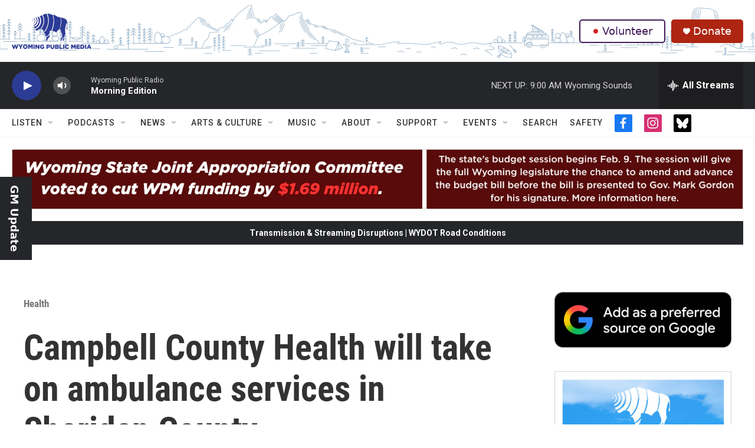

--- FILE ---
content_type: text/html; charset=utf-8
request_url: https://www.google.com/recaptcha/api2/aframe
body_size: 268
content:
<!DOCTYPE HTML><html><head><meta http-equiv="content-type" content="text/html; charset=UTF-8"></head><body><script nonce="AYbgY6aZ3OtfGqeXvXm8qw">/** Anti-fraud and anti-abuse applications only. See google.com/recaptcha */ try{var clients={'sodar':'https://pagead2.googlesyndication.com/pagead/sodar?'};window.addEventListener("message",function(a){try{if(a.source===window.parent){var b=JSON.parse(a.data);var c=clients[b['id']];if(c){var d=document.createElement('img');d.src=c+b['params']+'&rc='+(localStorage.getItem("rc::a")?sessionStorage.getItem("rc::b"):"");window.document.body.appendChild(d);sessionStorage.setItem("rc::e",parseInt(sessionStorage.getItem("rc::e")||0)+1);localStorage.setItem("rc::h",'1769519031782');}}}catch(b){}});window.parent.postMessage("_grecaptcha_ready", "*");}catch(b){}</script></body></html>